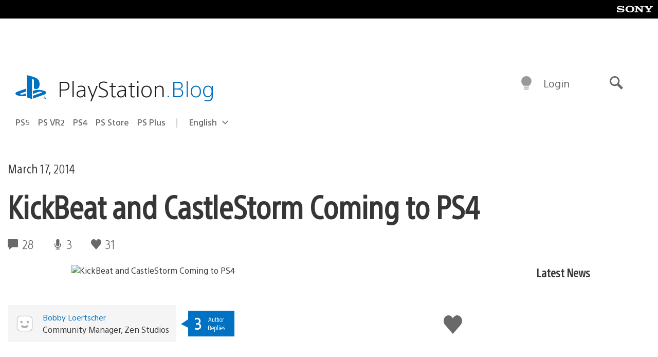

--- FILE ---
content_type: application/x-javascript;charset=utf-8
request_url: https://smetrics.aem.playstation.com/id?d_visid_ver=5.5.0&d_fieldgroup=A&mcorgid=BD260C0F53C9733E0A490D45%40AdobeOrg&mid=60249573894446736573558395575775404036&ts=1768991594223
body_size: -39
content:
{"mid":"60249573894446736573558395575775404036"}